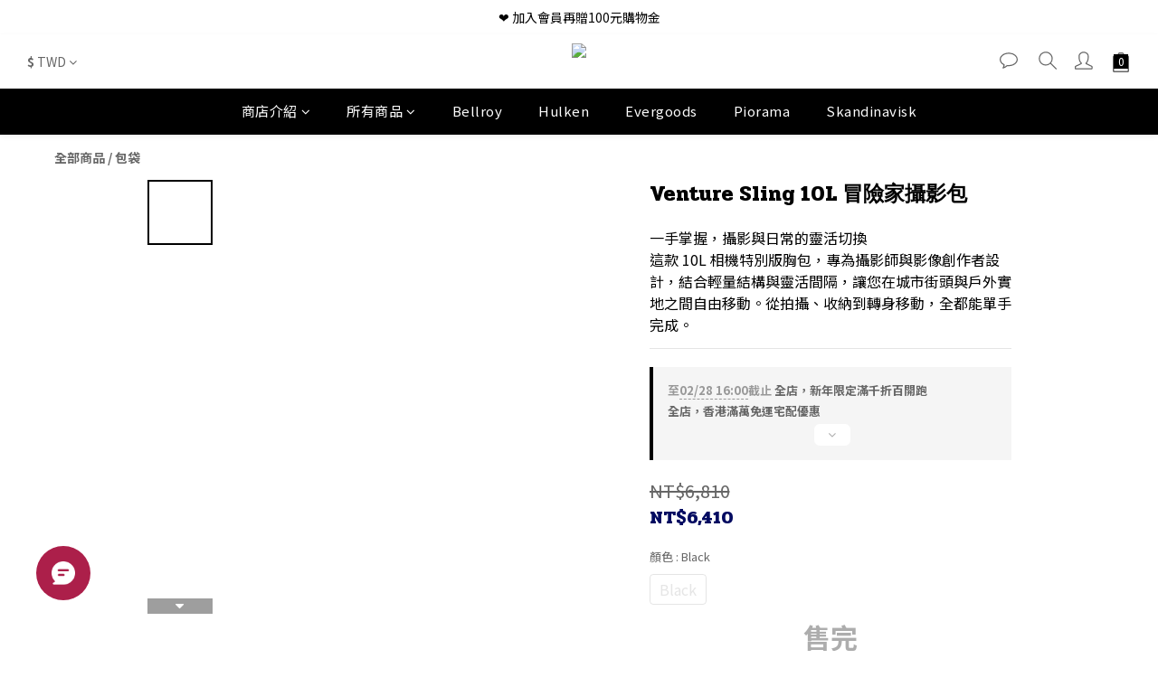

--- FILE ---
content_type: text/plain
request_url: https://www.google-analytics.com/j/collect?v=1&_v=j102&a=1562051336&t=pageview&cu=TWD&_s=1&dl=https%3A%2F%2Fwww.chihomme.com%2Fproducts%2Fventure-sling-10l-camera-edition&ul=en-us%40posix&dt=Bellroy%20Venture%20Camera%20Sling%2010L%EF%BD%9C%E6%94%9D%E5%BD%B1%E8%88%87%E9%80%9A%E5%8B%A4%E5%85%BC%E5%82%99%E7%9A%84%E5%A4%9A%E5%8A%9F%E8%83%BD%E7%9B%B8%E6%A9%9F%E8%83%B8%E5%8C%85&sr=1280x720&vp=1280x720&_u=aGBAAEIJAAAAACAMI~&jid=909055072&gjid=1687547953&cid=1219170048.1769072611&tid=UA-212209756-1&_gid=298494826.1769072611&_r=1&_slc=1&pa=detail&pr1id=BVCA&pr1nm=Venture%20Sling%2010L%20%E5%86%92%E9%9A%AA%E5%AE%B6%E6%94%9D%E5%BD%B1%E5%8C%85&pr1ca=&pr1br=&pr1va=Black&pr1pr=&pr1qt=&pr1cc=&pr1ps=0&z=1981985438
body_size: -450
content:
2,cG-ZGHKH0MF7C